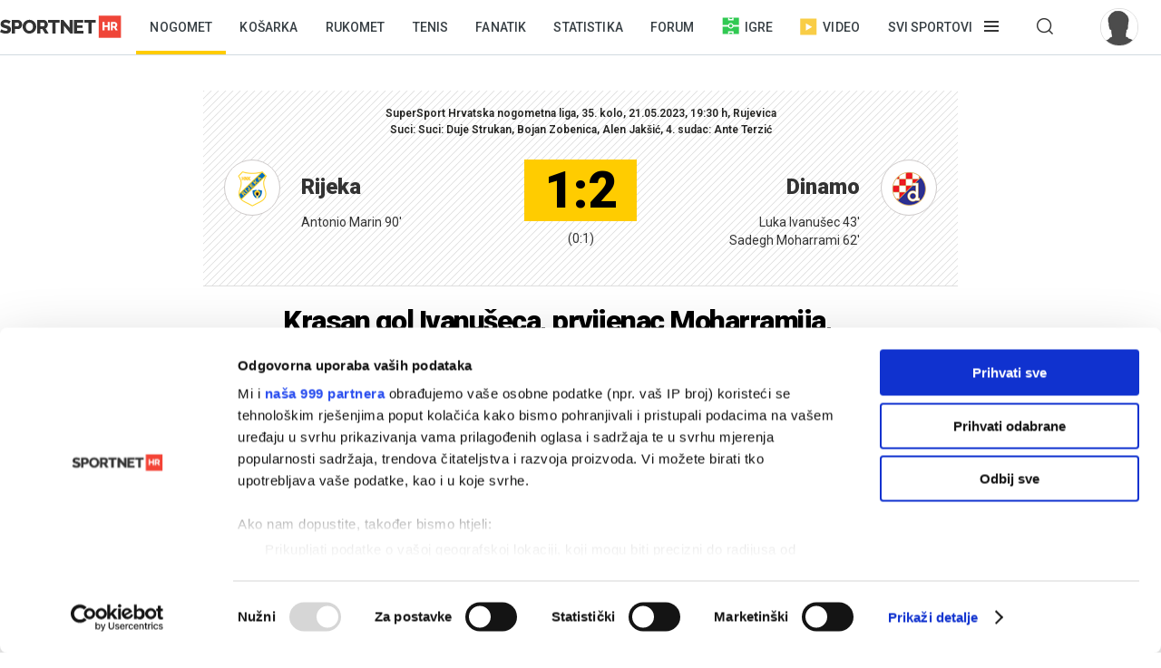

--- FILE ---
content_type: text/html; charset=utf-8
request_url: https://sportnet.hr/vijesti/579033/nogomet-supersport-hnl/krasan-gol-ivanuseca-prvijenac-moharramija-dinamo-odnio-pobjedu-s-rujevice/
body_size: 14761
content:


<!DOCTYPE html>

<html lang="hr">
<head>
	<script id="Cookiebot" src="https://consent.cookiebot.com/uc.js" data-cbid="5e81e6d6-d96a-41f2-b99c-ca0cc7b113aa" data-framework="TCFv2.2" data-blockingmode="auto" data-consentmode-defaults="disabled" type="text/javascript"></script>
	<!--	<script data-cookieconsent="ignore">
			window.dataLayer = window.dataLayer || [];
			function gtag() {
				dataLayer.push(arguments);
			}
			gtag("consent", "default", {
				ad_personalization: "denied",
				ad_storage: "denied",
				ad_user_data: "denied",
				analytics_storage: "denied",
				functionality_storage: "denied",
				personalization_storage: "denied",
				security_storage: "granted",
				wait_for_update: 500,
			});
			gtag("set", "ads_data_redaction", true);
			gtag("set", "url_passthrough", true);
		</script>-->
	<title>Krasan gol Ivanušeca, prvijenac Moharramija, Dinamo odnio pobjedu s Rujevice - Sportnet</title>
	<meta http-equiv="X-UA-Compatible" content="IE=Edge" />
	<meta charset="UTF-8" />
	<!--<meta name="viewport" content="width=device-width, initial-scale=1" />-->
	<meta name="viewport" content="initial-scale=1.0, width=device-width, maximum-scale=1, minimum-scale=1" />
	<meta name="title" content="Krasan gol Ivanušeca, prvijenac Moharramija, Dinamo odnio pobjedu s Rujevice" /><meta name="description" content="Nogometaši Dinama slavili su na gostovanju kod Rijeke s 2:1, zbog čega će domaćin u posljednjem kolu morati po puni plijen u Osijek..." /><meta property="og:title" content="Krasan gol Ivanušeca, prvijenac Moharramija, Dinamo odnio pobjedu s Rujevice" /><meta property="og:site_name" content="Sportnet" /><meta property="og:type" content="article" /><meta property="og:description" content="Nogometaši Dinama slavili su na gostovanju kod Rijeke s 2:1, zbog čega će domaćin u posljednjem kolu morati po puni plijen u Osijek..." /><meta property="fb:admins" content="746614313" /><meta property="og:url" content="https://sportnet.hr/vijesti/579033/nogomet-supersport-hnl/krasan-gol-ivanuseca-prvijenac-moharramija-dinamo-odnio-pobjedu-s-rujevice/" /><meta property="og:image" content="https://sportnet.hr/photos/_resized/506/41/0000000000506416_620_0.jpg" />

	<meta name="facebook-domain-verification" content="33ooae9cixcdujsp5rt2vylkfx8kor" />

		<meta name="keywords" content="Nogomet, HNL, SuperSport HNL, Dinamo, Rijeka, Luka Ivanušec, Antonio Marin, Sadegh Moharrami" />

	<link rel="shortcut icon" type="image/x-icon" href="/favicon.ico?v=1" />

	<script async src="https://fundingchoicesmessages.google.com/i/pub-5697650263114374?ers=1" nonce="pBkm5S4If4lN4yZZm7qjBA"></script>
	<script nonce="pBkm5S4If4lN4yZZm7qjBA">(function () { function signalGooglefcPresent() { if (!window.frames['googlefcPresent']) { if (document.body) { const iframe = document.createElement('iframe'); iframe.style = 'width: 0; height: 0; border: none; z-index: -1000; left: -1000px; top: -1000px;'; iframe.style.display = 'none'; iframe.name = 'googlefcPresent'; document.body.appendChild(iframe); } else { setTimeout(signalGooglefcPresent, 0); } } } signalGooglefcPresent(); })();</script>

	<script async src="https://fundingchoicesmessages.google.com/i/pub-5697650263114374?ers=1" nonce="F0u/1iv01U9/4nzYiNScrg"></script>
	<script nonce="F0u/1iv01U9/4nzYiNScrg">(function () { function signalGooglefcPresent() { if (!window.frames['googlefcPresent']) { if (document.body) { const iframe = document.createElement('iframe'); iframe.style = 'width: 0; height: 0; border: none; z-index: -1000; left: -1000px; top: -1000px;'; iframe.style.display = 'none'; iframe.name = 'googlefcPresent'; document.body.appendChild(iframe); } else { setTimeout(signalGooglefcPresent, 0); } } } signalGooglefcPresent(); })();</script>

	<!-- default CSS -->
	<link type="text/css" rel="stylesheet" href="/static/css/Common/reset-min.css" />
	<link type="text/css" rel="stylesheet" href="/static/css/Common/reset-init.css" />

	<!-- fonts -->
	<link href='https://fonts.googleapis.com/css?family=Roboto:300,400,500,600,700,900&subset=latin-ext' rel='stylesheet' type='text/css'>
	<link href='https://fonts.googleapis.com/css?family=Merriweather:300,400,500,600,700,900&subset=latin-ext' rel='stylesheet' type='text/css'>
	<link href='https://fonts.googleapis.com/css?family=Raleway:300,400,500,600,700,900&subset=latin-ext' rel='stylesheet' type='text/css'>

	<!-- generic CSS -->
	<link type="text/css" rel="stylesheet" media="screen" href="/static/css/main.min.css?v=10a1a17g" />
	<link type="text/css" rel="stylesheet" media="screen" href="/static/css/common.min.css?v=10a1a17g" />
	<link type="text/css" rel="stylesheet" media="screen" href="/static/css/controls.min.css?v=10a1a17g" />

	<!-- other CSS -->
	
	<link type="text/css" rel="stylesheet" media="screen" href="/static/css/pages/articles.min.css?v=5f5" />


	<!-- responsive CSS -->
	<link type="text/css" rel="stylesheet" media="screen" href="/static/css/responsive.min.css?v=10a1a17g" />

	<!-- scripts -->
	<script src="https://code.jquery.com/jquery-3.7.1.min.js" integrity="sha256-/JqT3SQfawRcv/BIHPThkBvs0OEvtFFmqPF/lYI/Cxo=" crossorigin="anonymous"></script>
	<script src="/static/scripts/plugins/jquery.unobtrusive-ajax.min.js"></script>
	<script src="/static/scripts/plugins/jquery.waypoints.min.js"></script>
	<script src="/static/scripts/plugins/superfish/superfish.js?v=10a1a17g"></script>
	<script src="/static/scripts/plugins/autosize.min.js"></script>
	<script src="/static/scripts/plugins/jquery.scrollbar/jquery.scrollbar.min.js"></script>
	<link type="text/css" rel="stylesheet" media="screen" href="/static/scripts/plugins/jquery.scrollbar/jquery.scrollbar.css" />

	<!-- fancybox -->
	<script src="/static/scripts/plugins/fancybox2/jquery.fancybox.pack.js?v=2.1.5"></script>
	<link rel="stylesheet" type="text/css" href="/static/scripts/plugins/fancybox2/jquery.fancybox.css?v=2.1.5" media="screen" />
	<link rel="stylesheet" type="text/css" href="/static/scripts/plugins/fancybox2/helpers/jquery.fancybox-buttons.css?v=1.0.5" />
	<script src="/static/scripts/plugins/fancybox2/helpers/jquery.fancybox-buttons.js?v=1.0.5"></script>
	<link rel="stylesheet" type="text/css" href="/static/scripts/plugins/fancybox2/helpers/jquery.fancybox-thumbs.css?v=1.0.7" />
	<script src="/static/scripts/plugins/fancybox2/helpers/jquery.fancybox-thumbs.js?v=1.0.7"></script>
	<script src="/static/scripts/plugins/fancybox2/helpers/jquery.fancybox-media.js?v=1.0.6"></script>

	<!-- my scripts -->
	<script src="/static/scripts/common.js?v=10a1a17g"></script>
	<script src="/static/scripts/banners.js?v=10a1a17g"></script>


	

	<!-- Start GPT Tag -->
	<!--<script src='https://securepubads.g.doubleclick.net/tag/js/gpt.js'></script>
	<script>
		window.googletag = window.googletag || { cmd: [] };
		googletag.cmd.push(function () {
			googletag.defineOutOfPageSlot('/5028951/Floater', 'div-gpt-ad-4293564-1')
				.addService(googletag.pubads());
			googletag.defineSlot('/5028951/Billboard', [[728, 90], [970, 250], [970, 500], [1260, 500], [1260, 900], [1, 1], [600, 90], [600, 250], [600, 900], [300, 250], [320, 100], [320, 50], [120, 600], [160, 600], [300, 600], [336, 280]], 'div-gpt-ad-4293564-2')
				.addService(googletag.pubads());
			googletag.defineSlot('/5028951/Article_600_1', [[600, 90], [600, 250], [600, 500], [300, 250], [1, 1], [320, 100], [320, 50], [120, 600], [160, 600], [300, 600], [336, 280]], 'div-gpt-ad-4293564-3')
				.addService(googletag.pubads());
			googletag.defineSlot('/5028951/Half_page', [[300, 600], [300, 250], [120, 600], [160, 600]], 'div-gpt-ad-4293564-4')
				.addService(googletag.pubads());
			googletag.defineSlot('/5028951/Half_page2', [[300, 600], [120, 600], [160, 600], [300, 250]], 'div-gpt-ad-4293564-5')
				.addService(googletag.pubads());
			googletag.defineSlot('/5028951/top_leaderboard', [[600, 90], [600, 250], [600, 900]], 'div-gpt-ad-4293564-6')
				.addService(googletag.pubads());
			googletag.defineSlot('/5028951/Leaderboard2', [[600, 90], [600, 250], [600, 900], [1, 1]], 'div-gpt-ad-4293564-7')
				.addService(googletag.pubads());
			googletag.defineSlot('/5028951/Medium_rectangle', [[300, 250], [320, 100], [320, 50], [120, 600], [160, 600], [300, 600], [336, 280]], 'div-gpt-ad-4293564-8')
				.addService(googletag.pubads());
			googletag.defineSlot('/5028951/Medium_rectangle2', [[1, 1], [300, 250], [320, 100], [320, 50], [120, 600], [160, 600], [300, 600], [336, 280]], 'div-gpt-ad-4293564-9')
				.addService(googletag.pubads());

			googletag.pubads().enableSingleRequest();
			googletag.pubads().collapseEmptyDivs();
			googletag.pubads().setForceSafeFrame(false);
			googletag.pubads().setCentering(true);
			googletag.enableServices();
		});
	</script>-->
	<!-- End GPT Tag -->


	<script>
		var w2g = w2g || {};
		w2g.hostname = 'sportnet.hr';
	</script>
	<script type="text/javascript" src="https://lib.wtg-ads.com/lib.min.js" async></script>

	<script async src="https://pagead2.googlesyndication.com/pagead/js/adsbygoogle.js?client=ca-pub-5697650263114374" crossorigin="anonymous"></script>



	<!--<script src="/static/scripts/gdpr.js"></script>-->
	<!-- linker -->
	<!--<script async src="https://linker.hr/lw.js"></script>-->
	<!-- Google Tag Manager -->

	<script>
		(function (w, d, s, l, i) {
			w[l] = w[l] || []; w[l].push({
				'gtm.start':
					new Date().getTime(), event: 'gtm.js'
			}); var f = d.getElementsByTagName(s)[0],
				j = d.createElement(s), dl = l != 'dataLayer' ? '&l=' + l : ''; j.async = true; j.src =
					'https://www.googletagmanager.com/gtm.js?id=' + i + dl; f.parentNode.insertBefore(j, f);
		})(window, document, 'script', 'dataLayer', 'GTM-M78ZSGG');</script>
	<!-- End Google Tag Manager -->
</head>
<body class=" fixedDesktop">

	



	<!-- Google Tag Manager (noscript) -->
	<noscript>
		<iframe src="https://www.googletagmanager.com/ns.html?id=GTM-M78ZSGG" height="0" width="0" style="display:none;visibility:hidden"></iframe>
	</noscript>
	<!-- End Google Tag Manager (noscript) -->

	<header class="snet">
		<div class="content">
				<div class="logo"><a href="/" title="Sportnet"><img src="/static/images/logo_snet_01.svg" alt="Sportnet" /></a></div>
			<nav id="navClassic">
				<ul><li class="active"><a class="" href="/nogomet/" title="Nogomet">Nogomet</a></li><li><a class="" href="/kosarka/" title="Košarka">Košarka</a></li><li><a class="" href="/rukomet/" title="Rukomet">Rukomet</a></li><li><a class="" href="/tenis/" title="Tenis">Tenis</a></li><li><a class="" href="/fanatik/" title="Fanatik">Fanatik</a></li><li><a class="" href="/statistika/" title="Statistika">Statistika</a></li><li><a class="" href="/sportnetklub/" title="Forum">Forum</a></li><li class="igre"><a class="icon igre" href="/igre/" title="Igre"><img src="/static/images/icons/header_igre.svg" />Igre</a></li><li class="video"><a class="icon video" href="/video/" title="Video"><img src="/static/images/icons/header_video.svg" />Video</a></li><li class="menu hasdropdown"><div class="container"><span class="">Svi sportovi</span></div><div class="dropdown"><ul class="nav"><li class="onlymobile search">
<h2><i>Pretraživanje</i></h2>
<div class="dropdown">
<a href="/arhiva/">Arhiva tekstova</a><br />
<a href="/sportnetklub/pretraga/">Pretraga Sportnet foruma</a>
</div></li><li>
<!--<li class="onlymobile"><h2><a href="/fantasy/"><img src="/static/images/logo_menu_fantasy2024c.png" alt="SHNL Fantasy" style="display:inline-block;margin-top:7px;height:22px;" /></a></h2>
<h2 class="button red"><a href="https://shnlnagrade.hr/" target="_blank">SHNL nagrade</a></h2></li>--><li>
<h2><a href="/nogomet/">Nogomet</a><i></i></h2>
<div class="dropdown">
<a href="/nogomet/supersport-hnl/">SuperSport HNL</a><br />
<div class="onlydesktop"><a class="button red" href="https://shnlnagrade.hr/" target="_blank">SuperSport HNL nagrade</a><br /></div>
<a href="/nogomet/prva-nl/">SuperSport Prva NL</a><br />
<a href="/nogomet/druga-nl/">SuperSport Druga NL</a><br />
<a href="/nogomet/supersport-hrvatski-kup/">SuperSport Hrvatski kup</a><br />
<a href="/nogomet/europske-lige/engleska/">Engleska</a><br />
<a href="/nogomet/europske-lige/francuska/">Francuska</a><br />
<a href="/nogomet/europske-lige/italija/">Italija</a><br />
<a href="/nogomet/europske-lige/nizozemska/">Nizozemska</a><br />
<a href="/nogomet/europske-lige/njemacka/">Njemačka</a><br />
<a href="/nogomet/europske-lige/ostale-lige/">Ostale lige</a><br />
<a href="/nogomet/europske-lige/spanjolska/">Španjolska</a><br />
<a href="/nogomet/europski-kupovi/europska-liga/">Europska liga</a><br />
<a href="/nogomet/europski-kupovi/liga-prvaka/">Liga prvaka</a><br />
<a href="/nogomet/futsal/">Futsal</a><br />
<a href="/nogomet/nogometni-svijet/">Nogometni svijet</a><br />
<a href="/nogomet/reprezentacija/">Reprezentacija</a><br />
<a href="/nogomet/sp2022/">SP 2022.</a><br />
<a href="/nogomet/euro2024/">EURO 2024.</a>
<div class="onlydesktop">
<a class="button yellow" href="https://www.rezultati.com/" target="_blank">Rezultati uživo</a><br />
<a href="https://twitter.com/sportnet_HR" target="_blank">Sportnet@Twitter</a><br />
<a href="https://www.facebook.com/sportnet.hr/" target="_blank">Sportnet@Facebook</a>
</div>
</div>
</li><li>
<h2><a href="/kosarka/">Košarka</a><i></i></h2>
<div class="dropdown">
<a href="/kosarka/aba-liga/">ABA liga</a><br />
<a href="/kosarka/hkl/1-hkl/">SuperSport Premijer liga</a><br />
<a href="/kosarka/hkl/kup/">Kup "Krešimir Ćosić"</a><br />
<a href="/kosarka/reprezentacija/">Reprezentacija</a><br />
<a href="/kosarka/nba/">NBA</a><br />
<a href="/kosarka/europske-lige/">Europske lige</a><br />
<a href="/kosarka/europske-lige/francuska/">Francuska</a><br />
<a href="/kosarka/europske-lige/grcka/">Grčka</a><br />
<a href="/kosarka/europske-lige/italija/">Italija</a><br />
<a href="/kosarka/europske-lige/rusija/">Rusija</a><br />
<a href="/kosarka/europske-lige/spanjolska/">Španjolska</a><br />
<a href="/kosarka/europske-lige/ostale-lige/">Ostale lige</a><br />
<a href="/kosarka/europski-kupovi/fiba-liga-prvaka/">FIBA Liga prvaka</a><br />
<a href="/kosarka/europski-kupovi/euroliga/">Euroliga</a><br />
<a href="/kosarka/europski-kupovi/eurokup/">Eurokup</a><br />
<a href="/kosarka/kosarkaski-svijet/">Košarkaški svijet</a>
</div>
</li><li>
<h2><a href="/rukomet/">Rukomet</a><i></i></h2>
<div class="dropdown">
<a href="/rukomet/hrvatski-rukomet/premijer-liga/">Premijer liga</a><br />
<a href="/rukomet/hrvatski-rukomet/1-hrl-m/">1. HRL (M)</a><br />
<a href="/rukomet/hrvatski-rukomet/1-hrl-z/">1. HRL (Ž)</a><br />
<a href="/rukomet/hrvatski-rukomet/kup/">Hrvatski kup</a><br />
<a href="/rukomet/reprezentacija/">Reprezentacija</a><br />
<a href="/rukomet/regionalna-liga-m/">Regionalna liga (M)</a><br />
<a href="/rukomet/regionalna-liga-z/">Regionalna liga (Ž)</a><br />
<a href="/rukomet/europske-lige/">Europske lige</a><br />
<a href="/rukomet/europske-lige/francuska/">Francuska</a><br />
<a href="/rukomet/europske-lige/njemacka/">Njemačka</a><br />
<a href="/rukomet/europske-lige/spanjolska/">Španjolska</a><br />
<a href="/rukomet/europske-lige/ostale/">Ostale europske lige</a><br />
<a href="/rukomet/europski-kupovi/">Europski kupovi</a><br />
<a href="/rukomet/europski-kupovi/ehf-europska-liga/">EHF Europska liga</a><br />
<a href="/rukomet/europski-kupovi/ehf-europski-kup/">EHF Europski kup</a><br />
<a href="/rukomet/europski-kupovi/liga-prvaka/">Liga prvaka</a><br />
<a href="/rukomet/europski-kupovi/ostalo/">Ostali kupovi</a><br />
<a href="/rukomet/rukometni-svijet/">Rukometni svijet</a><br />
<a href="/rukomet/sp2025/">SP 2025.</a><br />
</div>
</li><li>
<h2><a href="/tenis/">Tenis</a><i></i></h2>
<div class="dropdown">
<a href="/tenis/atp-tour/">ATP Tour</a><br />
<a href="/tenis/wta-tour/">WTA Tour</a><br />
<a href="/tenis/davis-cup/fed-cup/">Davis Cup/Fed Cup</a><br />
<a href="/tenis/grand-slam/">Grand Slam</a><br />
<a href="/tenis/grand-slam/australian-open/">Australian Open</a><br />
<a href="/tenis/grand-slam/roland-garros/">Roland Garros</a><br />
<a href="/tenis/grand-slam/us-open/">US Open</a><br />
<a href="/tenis/grand-slam/wimbledon/">Wimbledon</a>
</div>
<h2><a href="/automoto/">Automoto</a><i></i></h2>
<div class="dropdown">
<a href="/automoto/formula-1/">Formula 1</a><br />
<a href="/automoto/motogp/">MotoGP</a><br />
<a href="/automoto/wrc/">WRC</a><br />
<a href="/automoto/wtcc/">WTCC</a><br />
<a href="/automoto/ostalo/">Ostalo</a>
</div>
<h2 class="onlydesktop"><a href="/fanatik/">Fanatik</a></h2>
<h2 class="onlydesktop"><a href="/igre/">Igre</a></h2>
<div class="onlydesktop" style="margin-top:4px;">
<!--<a class="button red upper" href="/fantasy/" target="_blank">SHNL Fantasy</a><br />-->
<a class="button orange" href="/pobjednicki-niz/" target="_blank">Pobjednički niz</a>
</div>
</li><li>
<h2><a href="/vodeni-sportovi/">Vodeni sportovi</a><i></i></h2>
<div class="dropdown">
<a href="/vodeni-sportovi/vaterpolo/reprezentacija/">Vaterpolska reprezentacija</a><br />
<a href="/vodeni-sportovi/vaterpolo/hvl/">HVL</a><br />
<a href="/vodeni-sportovi/vaterpolo/">Vaterpolo</a><br />
<a href="/vodeni-sportovi/jedrenje/">Jedrenje</a><br />
<a href="/vodeni-sportovi/plivanje/">Plivanje</a><br />
<a href="/vodeni-sportovi/veslanje/">Veslanje</a><br />
<a href="/vodeni-sportovi/ostalo/">Ostalo</a>
</div>
<h2><a href="/zimski-sportovi/">Zimski sportovi</a><i></i></h2>
<div class="dropdown">
<a href="/zimski-sportovi/alpsko-skijanje/">Alpsko skijanje</a><br />
<a href="/zimski-sportovi/alpsko-skijanje/svjetski-kup-m/">Svjetski kup (M)</a><br />
<a href="/zimski-sportovi/alpsko-skijanje/svjetski-kup-z/">Svjetski kup (Ž)</a><br />
<a href="/zimski-sportovi/hokej-na-ledu/">Hokej na ledu</a><br />
<a href="/zimski-sportovi/hokej-na-ledu/ebel/">EBEL</a><br />
<a href="/zimski-sportovi/hokej-na-ledu/hrvatski-hokej/">Hrvatski hokej</a><br />
<a href="/zimski-sportovi/hokej-na-ledu/khl/">KHL</a><br />
<a href="/zimski-sportovi/hokej-na-ledu/nhl/">NHL</a><br />
<a href="/zimski-sportovi/hokej-na-ledu/sp/">SP</a><br />
<a href="/zimski-sportovi/skijaski-skokovi/">Skijaški skokovi</a><br />
<a href="/zimski-sportovi/ostalo/">Ostalo</a>
</div>
</li><li>
<h2><a href="/ostali-sportovi/">Ostali sportovi</a><i></i></h2>
<div class="dropdown">
<a href="/ostali-sportovi/odbojka/">Odbojka</a><br />
<a href="/ostali-sportovi/odbojka/1a-liga-m/">1A liga (M)</a><br />
<a href="/ostali-sportovi/odbojka/1a-liga-z/">1A liga (Ž)</a><br />
<a href="/ostali-sportovi/odbojka/reprezentacija-m/">Reprezentacija (M)</a><br />
<a href="/ostali-sportovi/odbojka/reprezentacija-z/">Reprezentacija (Ž)</a><br />
<a href="/odbojka-na-pijesku/">Odbojka na pijesku</a><br />
<a href="/ostali-sportovi/atletika/">Atletika</a><br />
<a href="/ostali-sportovi/biciklizam/">Biciklizam</a><br />
<a href="/ostali-sportovi/borilacki/">Borilački sportovi</a><br />
<a href="/ostali-sportovi/ekstremni-sportovi/">Ekstremni sportovi</a><br />
<a href="/ostali-sportovi/football/">Football</a><br />
<a href="/ostali-sportovi/football/nfl/">Football - NFL</a><br />
<a href="/ostali-sportovi/gimnastika/">Gimnastika</a><br />
<a href="/ostali-sportovi/olimpijske-igre/">Olimpijske igre</a><br />
<a href="/ostali-sportovi/paraolimpijci/">Paraolimpijci</a><br />
<a href="/ostali-sportovi/stolni-tenis/">Stolni tenis</a><br />
<a href="/ostali-sportovi/ostalo/">Ostali sportovi</a><br />
<a href="/ostali-sportovi/ostalo/baseball/">Baseball</a><br />
<a href="/ostali-sportovi/ostalo/ostalo/">Ostalo</a><br />
<a href="/ostali-sportovi/ostalo/snooker/">Snooker</a>
</div></li><li class="onlymobile">
	<h2><a href="/fanatik/">Fanatik</a></h2>
	<h2><a href="/video">Video</a></h2>
	<h2><a href="/statistika/">Statistika</a></h2>
	<!--<h2><a href="https://www.super7.hr/?utm_source=sportnet&utm_medium=header" target="_blank"><img src="/static/images/logo_menu_super7.png" alt="Super7" style="display:inline-block;margin-top:6px;" /></a></h2>-->
	<h2><a href="/pobjednicki-niz/">Pobjednički niz</a></h2>
	<h2><a href="/sportnetklub/">Forum</a></h2>
	<h2 class="button yellow"><a href="https://www.rezultati.com/" target="_blank">Rezultati uživo</a></h2>
</li></ul></div></li><li class="menu hasdropdown"><div class="container"><span class=""></span></div><div class="dropdown"><ul class="nav"><li><h2>Pretraživanje</h2><div class="dropdown"><a href="/arhiva/">Arhiva tekstova</a><br /><a href="/sportnetklub/pretraga/">Pretraga Sportnet foruma</a></div></ul></div></li><li class="user offline"><a href="/sportnetklub/prijava-registracija/" title="Prijavi se!"><div class="avatar"><img src="/sportnetklub/avatars/avatar_default.jpg" alt="Prijavi se!" /></div></a></li></ul>
			</nav>
			<a id="simple-menu" href="#" title="Prikaži izbornik"></a>
			<div id="navMobileContainer">
				<nav id="navMobile"></nav>
				<div id="footerMobile">
					<div class="snet">
						<ul>
							<li><a href="https://twitter.com/sportnet_HR" target="_blank">Sportnet@Twitter</a></li>
							<li><a href="https://www.facebook.com/sportnet.hr/" target="_blank">Sportnet@Facebook</a></li>
							<li><a href="/sportnet/zastita-privatnosti/" target="_blank">Zaštita privatnosti</a></li>
							<li><a href="/sportnet/cookies/" target="_blank">Politika kolačića</a></li>
							<li><a href="/sportnet/kontakt/">Kontakt</a></li>
							<li><a href="/sportnet/marketing/">Marketing</a></li>
						</ul>
					</div>
				</div>
			</div>
		</div>
	</header>

	<div id="headerTrigger"></div>

	
	<main>
		


<div class="page article" id="article_579033" data-url="/vijesti/579033/nogomet-supersport-hnl/krasan-gol-ivanuseca-prvijenac-moharramija-dinamo-odnio-pobjedu-s-rujevice/" data-title="Krasan gol Ivanušeca, prvijenac Moharramija, Dinamo odnio pobjedu s Rujevice - Sportnet"><div class="st0"><div class="bannerSS marginTop15"><div id="Billboard"></div></div><div class="bannerSS marginTop15"><div id="mobile_top"></div></div></div><div id="articleContent_579033" class="st1">
<div class="glavaContainer">
<div class="glavaNogomet up">
<div class="glavaNogometHeader">
<table cellpadding="0" cellspacing="0" border="0">
<tr>
<td class="glavaHeader">SuperSport Hrvatska nogometna liga, 35. kolo, 21.05.2023, 19:30 h, Rujevica<br />Suci: Suci: Duje Strukan, Bojan Zobenica, Alen Jakšić, 4. sudac: Ante Terzić</td>
</tr>
</table>
</div>
<div class="glavaKluboviContainer">
<table class="glavaNogometKlubovi" cellpadding="0" cellspacing="0" border="0">
<tr>
<td class="glavaNogometGrb"><div class="grb"><img src="/photos/_resized/359/28/0000000000359289_40_40.png" alt="Rijeka" /></div></td>
<td class="glavaNogometKlub"><a href="/nogomet/klubovi/rijeka/">Rijeka</a><div class="strijelci">Antonio Marin 90'</div></td>
<td class="glavaNogometRezultat"><span class="rezZavrseno rezZavrseno1">1:2</span><span class="glavaNogometRezultatTijek">(0:1)</span></td>
<td class="glavaNogometKlub"><a href="/nogomet/klubovi/dinamo/">Dinamo</a><div class="strijelci">Luka Ivanušec 43'<br />Sadegh Moharrami 62'</div></td>
<td class="glavaNogometGrb"><div class="grb"><img src="/photos/_resized/359/28/0000000000359284_40_40.png" alt="Dinamo" /></div></td>
</tr>
</table>
</div>
</div>
</div><h1>Krasan gol Ivanušeca, prvijenac Moharramija, Dinamo odnio pobjedu s Rujevice</h1><div class="header"><div class="autoridatum"><span>Petar Jenjić</span> &bull; nedjelja, 21.05.2023.</div><div class="naslovnaContainer"><div class="social1"><ul class="social"><li><a target="_blank" href="https://www.facebook.com/sharer/sharer.php?u=https://sportnet.hr%2fvijesti%2f579033%2fnogomet-supersport-hnl%2fkrasan-gol-ivanuseca-prvijenac-moharramija-dinamo-odnio-pobjedu-s-rujevice%2f" class="icon facebook" title="Facebook"></a></li><li><a target="_blank" href="https://twitter.com/home?status=https://sportnet.hr%2fvijesti%2f579033%2fnogomet-supersport-hnl%2fkrasan-gol-ivanuseca-prvijenac-moharramija-dinamo-odnio-pobjedu-s-rujevice%2f" class="icon twitter" title="Twitter"></a></li><li><a href="whatsapp://send?text=https://sportnet.hr%2fvijesti%2f579033%2fnogomet-supersport-hnl%2fkrasan-gol-ivanuseca-prvijenac-moharramija-dinamo-odnio-pobjedu-s-rujevice%2f" data-action="share/whatsapp/share" class="icon whatsapp" title="WhatsApp"></a></li><li><a href="fb-messenger://share/?link=https://sportnet.hr%2fvijesti%2f579033%2fnogomet-supersport-hnl%2fkrasan-gol-ivanuseca-prvijenac-moharramija-dinamo-odnio-pobjedu-s-rujevice%2f&app_id=241625739196126" class="icon messenger" title="Messenger"></a></li><li><a href="/cdn-cgi/l/email-protection#[base64]" class="icon email" title="Mail"></a></li></ul></div><a href="/photos/orig/506/41/0000000000506416.jpg" rel="fancybox" title="Foto: Pixsell"><img class="naslovna" src="/photos/_resized/506/41/0000000000506416_620_0.jpg" alt="Krasan gol Ivanušeca, prvijenac Moharramija, Dinamo odnio pobjedu s Rujevice" /></a><div class="autor">Foto: Pixsell</div></div></div><div class="uvod"><p>Nogometaši Dinama slavili su na gostovanju kod Rijeke s 2:1, zbog čega će domaćin u posljednjem kolu morati po puni plijen u Osijek...</p></div><div class="clear"></div><div class="bannerSS marginTop15"><div id="inarticle_mobile"></div></div><div class="bannerSScustom marginTop30 onlyDesktop short"><div id="type1"><a target="_blank"  href="/campaignclick/20/b684eb9e-54d2-4f1b-b7d5-1e1416d7aadd/"><img src="/files/banners/20/_970x250.jpg?v=3" style="max-width:100%;" /></a></div></div><div class="clear"></div><div class="glavaContainer">
<div class="glavaNogomet down">
<div class="divContainer">
<div class="glavaNogometHeaderMali"><div class="klub1"><a href="/nogomet/klubovi/rijeka/">Rijeka</a></div><div class="klub2"><a href="/nogomet/klubovi/dinamo/">Dinamo</a></div><div class="clear"></div></div>
<div class="glavaNogometHeaderMaliResponsive"><div class="klub1 active">Rijeka</div><div class="klub2">Dinamo</div><div class="clear"></div></div>
<div class="divIgraci">
<table cellpadding="0" cellspacing="0" border="0" class="glavaNogometIgraci">
<tr>
<td class="tdKlub1Igraci active"><div class="glavaNogometDivIgracRedakContainer"><div class="glavaNogometDivIgracBroj">1</div><div class="glavaNogometDivIgracImePrezime"><a href="/nogomet/klubovi/rijeka/?igracID=47992&amp;sID=33">Nediljko Labrović</a></div><div class="glavaNogometDivIgracSlicica"></div><div class="clear"></div></div><div class="glavaNogometDivIgracRedakContainer"><div class="glavaNogometDivIgracBroj">4</div><div class="glavaNogometDivIgracImePrezime"><a href="/nogomet/klubovi/rijeka/?igracID=49300&amp;sID=33">Niko Janković</a></div><div class="glavaNogometDivIgracSlicica"><div class="icon izmjenaOut" title="Izašao iz igre: 46'"></div></div><div class="glavaNogometDivIgracZamjena"> (do 46')</div><div class="clear"></div></div><div class="glavaNogometDivIgracRedakContainer"><div class="glavaNogometDivIgracBroj">6</div><div class="glavaNogometDivIgracImePrezime"><a href="/nogomet/klubovi/rijeka/?igracID=20604&amp;sID=33">Matej Mitrović</a></div><div class="glavaNogometDivIgracSlicica"></div><div class="clear"></div></div><div class="glavaNogometDivIgracRedakContainer"><div class="glavaNogometDivIgracBroj">11</div><div class="glavaNogometDivIgracImePrezime"><a href="/nogomet/klubovi/rijeka/?igracID=48006&amp;sID=33">Prince Obeng Ampem</a></div><div class="glavaNogometDivIgracSlicica"><div class="icon izmjenaOut" title="Izašao iz igre: 64'"></div></div><div class="glavaNogometDivIgracZamjena"> (do 64')</div><div class="clear"></div></div><div class="glavaNogometDivIgracRedakContainer"><div class="glavaNogometDivIgracBroj">12</div><div class="glavaNogometDivIgracImePrezime"><a href="/nogomet/klubovi/rijeka/?igracID=49722&amp;sID=33">Andrija Vukčević</a></div><div class="glavaNogometDivIgracSlicica"></div><div class="clear"></div></div><div class="glavaNogometDivIgracRedakContainer"><div class="glavaNogometDivIgracBroj">18</div><div class="glavaNogometDivIgracImePrezime"><a href="/nogomet/klubovi/rijeka/?igracID=51167&amp;sID=33">Lindon Selahi</a></div><div class="glavaNogometDivIgracSlicica"><div class="icon izmjenaOut" title="Izašao iz igre: 76'"></div></div><div class="glavaNogometDivIgracZamjena"> (do 76')</div><div class="clear"></div></div><div class="glavaNogometDivIgracRedakContainer"><div class="glavaNogometDivIgracBroj">24</div><div class="glavaNogometDivIgracImePrezime"><a href="/nogomet/klubovi/rijeka/?igracID=49160&amp;sID=33">Matija Frigan</a></div><div class="glavaNogometDivIgracSlicica"></div><div class="clear"></div></div><div class="glavaNogometDivIgracRedakContainer"><div class="glavaNogometDivIgracBroj">25</div><div class="glavaNogometDivIgracImePrezime"><a href="/nogomet/klubovi/rijeka/?igracID=49158&amp;sID=33">Veldin Hodža</a></div><div class="glavaNogometDivIgracSlicica"><div class="icon izmjenaOut" title="Izašao iz igre: 46'"></div></div><div class="glavaNogometDivIgracZamjena"> (do 46')</div><div class="clear"></div></div><div class="glavaNogometDivIgracRedakContainer"><div class="glavaNogometDivIgracBroj">28</div><div class="glavaNogometDivIgracImePrezime"><a href="/nogomet/klubovi/rijeka/?igracID=44663&amp;sID=33">Ivan Smolčić</a></div><div class="glavaNogometDivIgracSlicica"><div class="icon izmjenaOut" title="Izašao iz igre: 64'"></div></div><div class="glavaNogometDivIgracZamjena"> (do 64')</div><div class="clear"></div></div><div class="glavaNogometDivIgracRedakContainer"><div class="glavaNogometDivIgracBroj">66</div><div class="glavaNogometDivIgracImePrezime"><a href="/nogomet/klubovi/rijeka/?igracID=43588&amp;sID=33">Emir Dilaver</a></div><div class="glavaNogometDivIgracSlicica"></div><div class="clear"></div></div><div class="glavaNogometDivIgracRedakContainer"><div class="glavaNogometDivIgracBroj">99</div><div class="glavaNogometDivIgracImePrezime"><a href="/nogomet/klubovi/rijeka/?igracID=54863&amp;sID=33">Näis Djouahra</a></div><div class="glavaNogometDivIgracSlicica"></div><div class="clear"></div></div><div class="glavaNogometDivIgracRedakContainer bold">Pričuvni igrači</div><div class="glavaNogometDivIgracRedakContainer"><div class="glavaNogometDivIgracBroj">22</div><div class="glavaNogometDivIgracImePrezime"><a href="/nogomet/klubovi/rijeka/?igracID=59424&amp;sID=33">Emmanuel Banda</a></div><div class="glavaNogometDivIgracSlicica"><div class="icon izmjenaIn" title="Ušao u igru: 46'"></div></div><div class="glavaNogometDivIgracZamjena">46'</div><div class="clear"></div></div><div class="glavaNogometDivIgracRedakContainer"><div class="glavaNogometDivIgracBroj">8</div><div class="glavaNogometDivIgracImePrezime"><a href="/nogomet/klubovi/rijeka/?igracID=43708&amp;sID=33">Adrian Liber</a></div><div class="glavaNogometDivIgracSlicica"><div class="icon izmjenaIn" title="Ušao u igru: 46'"></div></div><div class="glavaNogometDivIgracZamjena">46'</div><div class="clear"></div></div><div class="glavaNogometDivIgracRedakContainer"><div class="glavaNogometDivIgracBroj">44</div><div class="glavaNogometDivIgracImePrezime"><a href="/nogomet/klubovi/rijeka/?igracID=42367&amp;sID=33">Antonio Marin</a></div><div class="glavaNogometDivIgracSlicica"><div class="icon gol" title="Gol: 90'"></div><div class="icon izmjenaIn" title="Ušao u igru: 64'"></div></div><div class="glavaNogometDivIgracZamjena">64'</div><div class="clear"></div></div><div class="glavaNogometDivIgracRedakContainer"><div class="glavaNogometDivIgracBroj">77</div><div class="glavaNogometDivIgracImePrezime"><a href="/nogomet/klubovi/rijeka/?igracID=59425&amp;sID=33">Danilo Veiga</a></div><div class="glavaNogometDivIgracSlicica"><div class="icon izmjenaIn" title="Ušao u igru: 64'"></div></div><div class="glavaNogometDivIgracZamjena">64'</div><div class="clear"></div></div><div class="glavaNogometDivIgracRedakContainer"><div class="glavaNogometDivIgracBroj">23</div><div class="glavaNogometDivIgracImePrezime"><a href="/nogomet/klubovi/rijeka/?igracID=51165&amp;sID=33">Mato Stanić</a></div><div class="glavaNogometDivIgracSlicica"><div class="icon izmjenaIn" title="Ušao u igru: 76'"></div></div><div class="glavaNogometDivIgracZamjena">76'</div><div class="clear"></div></div><div class="glavaNogometDivIgracRedakContainer bold">Trener</div><div class="glavaNogometDivIgracRedakContainer trener"><div class="glavaNogometDivIgracImePrezime">Sergej Jakirović</div><div class="clear"></div></div></td>
<td class="tdKlub2Igraci"><div class="glavaNogometDivIgracRedakContainer"><div class="glavaNogometDivIgracBroj">40</div><div class="glavaNogometDivIgracImePrezime"><a href="/nogomet/klubovi/dinamo/?igracID=25535&amp;sID=33">Dominik Livaković</a></div><div class="glavaNogometDivIgracSlicica"></div><div class="clear"></div></div><div class="glavaNogometDivIgracRedakContainer"><div class="glavaNogometDivIgracBroj">2</div><div class="glavaNogometDivIgracImePrezime"><a href="/nogomet/klubovi/dinamo/?igracID=43589&amp;sID=33">Sadegh Moharrami</a></div><div class="glavaNogometDivIgracSlicica"><div class="icon gol" title="Gol: 62'"></div></div><div class="clear"></div></div><div class="glavaNogometDivIgracRedakContainer"><div class="glavaNogometDivIgracBroj">7</div><div class="glavaNogometDivIgracImePrezime"><a href="/nogomet/klubovi/dinamo/?igracID=39941&amp;sID=33">Luka Ivanušec</a></div><div class="glavaNogometDivIgracSlicica"><div class="icon gol" title="Gol: 43'"></div><div class="icon izmjenaOut" title="Izašao iz igre: 88'"></div></div><div class="glavaNogometDivIgracZamjena"> (do 88')</div><div class="clear"></div></div><div class="glavaNogometDivIgracRedakContainer"><div class="glavaNogometDivIgracBroj">9</div><div class="glavaNogometDivIgracImePrezime"><a href="/nogomet/klubovi/dinamo/?igracID=43795&amp;sID=33">Bruno Petković</a></div><div class="glavaNogometDivIgracSlicica"><div class="icon izmjenaOut" title="Izašao iz igre: 80'"></div></div><div class="glavaNogometDivIgracZamjena"> (do 80')</div><div class="clear"></div></div><div class="glavaNogometDivIgracRedakContainer"><div class="glavaNogometDivIgracBroj">10</div><div class="glavaNogometDivIgracImePrezime"><a href="/nogomet/klubovi/dinamo/?igracID=50437&amp;sID=33">Martin Baturina</a></div><div class="glavaNogometDivIgracSlicica"><div class="icon izmjenaOut" title="Izašao iz igre: 88'"></div></div><div class="glavaNogometDivIgracZamjena"> (do 88')</div><div class="clear"></div></div><div class="glavaNogometDivIgracRedakContainer"><div class="glavaNogometDivIgracBroj">13</div><div class="glavaNogometDivIgracImePrezime"><a href="/nogomet/klubovi/dinamo/?igracID=38750&amp;sID=33">Stefan Ristovski</a></div><div class="glavaNogometDivIgracSlicica"></div><div class="clear"></div></div><div class="glavaNogometDivIgracRedakContainer"><div class="glavaNogometDivIgracBroj">14</div><div class="glavaNogometDivIgracImePrezime"><a href="/nogomet/klubovi/dinamo/?igracID=54617&amp;sID=33">Robert Ljubičić</a></div><div class="glavaNogometDivIgracSlicica"><div class="icon izmjenaOut" title="Izašao iz igre: 88'"></div></div><div class="glavaNogometDivIgracZamjena"> (do 88')</div><div class="clear"></div></div><div class="glavaNogometDivIgracRedakContainer"><div class="glavaNogometDivIgracBroj">27</div><div class="glavaNogometDivIgracImePrezime"><a href="/nogomet/klubovi/dinamo/?igracID=24932&amp;sID=33">Josip Mišić</a></div><div class="glavaNogometDivIgracSlicica"></div><div class="clear"></div></div><div class="glavaNogometDivIgracRedakContainer"><div class="glavaNogometDivIgracBroj">31</div><div class="glavaNogometDivIgracImePrezime"><a href="/nogomet/klubovi/dinamo/?igracID=48001&amp;sID=33">Marko Bulat</a></div><div class="glavaNogometDivIgracSlicica"></div><div class="clear"></div></div><div class="glavaNogometDivIgracRedakContainer"><div class="glavaNogometDivIgracBroj">37</div><div class="glavaNogometDivIgracImePrezime"><a href="/nogomet/klubovi/dinamo/?igracID=47711&amp;sID=33">Josip Šutalo</a></div><div class="glavaNogometDivIgracSlicica"></div><div class="clear"></div></div><div class="glavaNogometDivIgracRedakContainer"><div class="glavaNogometDivIgracBroj">77</div><div class="glavaNogometDivIgracImePrezime"><a href="/nogomet/klubovi/dinamo/?igracID=44879&amp;sID=33">Dario Špikić</a></div><div class="glavaNogometDivIgracSlicica"><div class="icon izmjenaOut" title="Izašao iz igre: 80'"></div></div><div class="glavaNogometDivIgracZamjena"> (do 80')</div><div class="clear"></div></div><div class="glavaNogometDivIgracRedakContainer bold">Pričuvni igrači</div><div class="glavaNogometDivIgracRedakContainer"><div class="glavaNogometDivIgracBroj">17</div><div class="glavaNogometDivIgracImePrezime"><a href="/nogomet/klubovi/dinamo/?igracID=62115&amp;sID=33">Fran Topić</a></div><div class="glavaNogometDivIgracSlicica"><div class="icon izmjenaIn" title="Ušao u igru: 80'"></div></div><div class="glavaNogometDivIgracZamjena">80'</div><div class="clear"></div></div><div class="glavaNogometDivIgracRedakContainer"><div class="glavaNogometDivIgracBroj">41</div><div class="glavaNogometDivIgracImePrezime"><a href="/nogomet/klubovi/dinamo/?igracID=54619&amp;sID=33">Gabriel Rukavina</a></div><div class="glavaNogometDivIgracSlicica"><div class="icon izmjenaIn" title="Ušao u igru: 80'"></div></div><div class="glavaNogometDivIgracZamjena">80'</div><div class="clear"></div></div><div class="glavaNogometDivIgracRedakContainer"><div class="glavaNogometDivIgracBroj">70</div><div class="glavaNogometDivIgracImePrezime"><a href="/nogomet/klubovi/dinamo/?igracID=43590&amp;sID=33">Luka Menalo</a></div><div class="glavaNogometDivIgracSlicica"><div class="icon izmjenaIn" title="Ušao u igru: 88'"></div></div><div class="glavaNogometDivIgracZamjena">88'</div><div class="clear"></div></div><div class="glavaNogometDivIgracRedakContainer"><div class="glavaNogometDivIgracBroj">18</div><div class="glavaNogometDivIgracImePrezime"><a href="/nogomet/klubovi/dinamo/?igracID=35303&amp;sID=33">Josip Drmić</a></div><div class="glavaNogometDivIgracSlicica"><div class="icon izmjenaIn" title="Ušao u igru: 88'"></div></div><div class="glavaNogometDivIgracZamjena">88'</div><div class="clear"></div></div><div class="glavaNogometDivIgracRedakContainer"><div class="glavaNogometDivIgracBroj">12</div><div class="glavaNogometDivIgracImePrezime"><a href="/nogomet/klubovi/dinamo/?igracID=38730&amp;sID=33">Petar Bočkaj</a></div><div class="glavaNogometDivIgracSlicica"><div class="icon izmjenaIn" title="Ušao u igru: 88'"></div></div><div class="glavaNogometDivIgracZamjena">88'</div><div class="clear"></div></div><div class="glavaNogometDivIgracRedakContainer bold">Trener</div><div class="glavaNogometDivIgracRedakContainer trener"><div class="glavaNogometDivIgracImePrezime">Igor Bišćan</div><div class="clear"></div></div></td>
</tr>
</table>
</div>

</div>
</div>
</div>
<div class="glavnitekst"><p>S obzirom na ishod dvoboja Lokomotive i Istre 1961, posljednji dvoboj 35. kola SuperSport HNL-a između Rijeke i Dinama igrao se gotovo za prestiž, kako za gostujuću, tako i domaću momčad koja bez obzira na današnji ishod treba dobar rezultat u zadnjem kolu protiv Osijeka.

</p><p><a href=https://www.supersport.hr/sport/dan/sve/sport/1/liga/375426/?utm_source=sportnet&utm_medium=article&utm_campaign=articles_may target="_blank"><b>Igraj na utakmice SuperSport HNL-a na SuperSport.hr (18+ Igraj odgovorno)</b></a>

</p><p>Novi-stari prvak postigao je po jedan pogodak u svakom poluvremenu te upisao novu prvenstvenu pobjedu. Kada se sve zbroji i oduzme, sve prilike i šanse, Dinamo je ipak zasluženo stigao do sva tri boda.

</p><p><b>Niko Janković</b> izborio se za prostor na 20-ak metara od Dinamovog gola i dobro opalio, ali lopta je otišla preko grede. Dogodilo se to u trećoj minuti, a u narednih 15-ak minuta nismo vidjeli praktički ništa na obje strane terena. Uglavnom se radilo o borbi na sredini terena.

</p><p>U 21. minuti najbolja situacija do tada za Rijeku kada se <b>Andrija Vukčević</b> izborio se za poziciju unutar kaznenog prostora, no njegov pokušaj u bliži kut pogodio je samo vanjski dio mreže. Sjajna šansa stigla je u 35. minuti. <b>Martin Baturina</b> ostavlja loptu za <b>Darija Špikića</b> koji je mogao birati s deset metara gdje će pucati. Odabrao je, ali krivo. Odnosno <b>Nediljko Labrović</b> je sjajno obranio.

</p><p>Ni vratar Rijeke ništa nije mogao u smiraj prvog poluvremena kada je loptu na 18 metara dobio <b>Luka Ivanušec</b>, opalio isprve i neobranjivo pospremio loptu pod gredu. Bila je to posljednja prilika u prvom dijelu.

</p><p>U nastavku se prva ozbiljnija šansa izdvaja na strani Dinama u 57. minuti kada je lijepo opalio Bruno Petković, no Labrović se ispružio koliko je dug i širok i odbio u korner. Ipak, pet minuta kasnije, zagrebačka momčad podebljala je vodstvo.

</p><p>Napokon je svoj prvi pogodak u dresu Dinama dočekao <b>Sadegh Moharrami</b> Ivanušec je sve zakuhao dobrim prolaskom kroz riječku obranu, zatim je ubacio u sredinu, gdje se lopta kao u fliperu odbila do Iranca koji zabija iskosa iz blizine za 2:0.

</p><p>U 90. minuti Rijeka je stigla do gola. Friganov udarac obranio je <b>Dominik Livaković</b>, a na odbijanac je natrčao <b>Antonio Marin</b> i matirao protivničkog vratara.

</p><p><span style="text-decoration:underline;">SuperSport HNL, 35. kolo:</span>
<br />Rijeka - Dinamo 1:2

</p><p><i>Photo: Goran Kovacic/PIXSELL</i></p></div><div class="clear"></div><div class="clear"></div><div class="st2emulation onlymobile"><div class="semafor"><div class="title"><h2>SuperSport Hrvatska nogometna liga</h2></div><div class="tabbedContent">
<div class="tabs"><ul><li class="active" data-content="tabContent_2_1">Rezultati</li><li data-content="tabContent_2_2">Ljestvica</li></ul></div><div class="tabsContent">
<div class="active" id="tabContent_2_1"><div class="vijestrezultati"><h3>35. kolo</h3><table class="rezultatiVeliki"><tr class="rezultatiVeliki"><td class="st2"><a href="/nogomet/klubovi/slavenbelupo/">Slaven Belupo</a></td><td style="white-space:nowrap;" class="st3"><a href="/vijesti/578952/nogomet-supersport-hnl/zekic-se-oprostio-od-koprivnice-porazom-leku-brinu-ozljede-stopera-uoci-finala-kupa/"><span class="rezZavrseno rezZavrseno1">0:1</span></a></td><td class="st4"><a href="/nogomet/klubovi/hajduk/">Hajduk</a></td></tr><tr class="rezultatiVeliki"><td class="st2"><a href="/nogomet/klubovi/sibenik/">Šibenik</a></td><td style="white-space:nowrap;" class="st3"><a href="/vijesti/578957/nogomet-supersport-hnl/sibencani-u-slobodnom-padu-i-sve-blize-ispadanju-iz-lige-osijek-do-europski-vaznih-bodova/"><span class="rezZavrseno rezZavrseno1">1:4</span></a></td><td class="st4"><a href="/nogomet/klubovi/osijek/">Osijek</a></td></tr><tr class="rezultatiVeliki"><td class="st2"><a href="/nogomet/klubovi/gorica/">Gorica</a></td><td style="white-space:nowrap;" class="st3"><a href="/vijesti/578995/nogomet-supersport-hnl/gorica-ostaje-u-supersport-hnl-u-nakon-visoke-pobjede-protiv-varazdina/"><span class="rezZavrseno rezZavrseno1">5:2</span></a></td><td class="st4"><a href="/nogomet/klubovi/varazdin/">Varaždin</a></td></tr><tr class="rezultatiVeliki"><td class="st2"><a href="/nogomet/klubovi/lokomotiva/">Lokomotiva</a></td><td style="white-space:nowrap;" class="st3"><a href="/vijesti/579026/nogomet-supersport-hnl/poznati-svi-putnici-u-europu-istra-1961-porazena-u-kranjcevicevoj/"><span class="rezZavrseno rezZavrseno1">3:1</span></a></td><td class="st4"><a href="/nogomet/klubovi/istra1961/">Istra 1961</a></td></tr><tr class="rezultatiVeliki"><td class="st2"><a href="/nogomet/klubovi/rijeka/">Rijeka</a></td><td style="white-space:nowrap;" class="st3"><a href="/vijesti/579033/nogomet-supersport-hnl/krasan-gol-ivanuseca-prvijenac-moharramija-dinamo-odnio-pobjedu-s-rujevice/"><span class="rezZavrseno rezZavrseno1">1:2</span></a></td><td class="st4"><a href="/nogomet/klubovi/dinamo/">Dinamo</a></td></tr></table><div class="footer"><a href="/statistika/614/rezultati/">Sportnet statistika</a></div></div></div>
<div id="tabContent_2_2"><div class="vijestljestvica"><table class="tablicaVelika" cellpadding="0" cellspacing="0" border="0"><tr class="tablicaVelikaRedak"><td class="st1">1</td><td class="st2"><a href="/nogomet/klubovi/dinamo/"><span class="nazivkluba">Dinamo</span></a>&nbsp;</td><td class="st3">36</td><td class="st12">81:28</td><td class="st9">+53</td><td class="st10">81</td></tr><tr class="tablicaVelikaRedak"><td class="st1">2</td><td class="st2"><a href="/nogomet/klubovi/hajduk/"><span class="nazivkluba">Hajduk</span></a>&nbsp;</td><td class="st3">36</td><td class="st12">65:41</td><td class="st9">+24</td><td class="st10">71</td></tr><tr class="tablicaVelikaRedak"><td class="st1">3</td><td class="st2"><a href="/nogomet/klubovi/osijek/"><span class="nazivkluba">Osijek</span></a>&nbsp;</td><td class="st3">36</td><td class="st12">46:41</td><td class="st9">+5</td><td class="st10">50</td></tr><tr class="tablicaVelikaRedak"><td class="st1">4</td><td class="st2"><a href="/nogomet/klubovi/rijeka/"><span class="nazivkluba">Rijeka</span></a>&nbsp;</td><td class="st3">36</td><td class="st12">44:44</td><td class="st9">0</td><td class="st10">49</td></tr><tr class="tablicaVelikaRedak"><td class="st1">5</td><td class="st2"><a href="/nogomet/klubovi/istra1961/"><span class="nazivkluba">Istra 1961</span></a>&nbsp;</td><td class="st3">36</td><td class="st12">36:38</td><td class="st9">-2</td><td class="st10">46</td></tr><tr class="tablicaVelikaRedak"><td class="st1">6</td><td class="st2"><a href="/nogomet/klubovi/varazdin/"><span class="nazivkluba">Varaždin</span></a>&nbsp;</td><td class="st3">36</td><td class="st12">41:51</td><td class="st9">-10</td><td class="st10">46</td></tr><tr class="tablicaVelikaRedak"><td class="st1">7</td><td class="st2"><a href="/nogomet/klubovi/lokomotiva/"><span class="nazivkluba">Lokomotiva</span></a>&nbsp;</td><td class="st3">36</td><td class="st12">45:50</td><td class="st9">-5</td><td class="st10">43</td></tr><tr class="tablicaVelikaRedak"><td class="st1">8</td><td class="st2"><a href="/nogomet/klubovi/slavenbelupo/"><span class="nazivkluba">Slaven Belupo</span></a>&nbsp;</td><td class="st3">36</td><td class="st12">27:46</td><td class="st9">-19</td><td class="st10">43</td></tr><tr class="tablicaVelikaRedak"><td class="st1">9</td><td class="st2"><a href="/nogomet/klubovi/gorica/"><span class="nazivkluba">Gorica</span></a>&nbsp;</td><td class="st3">36</td><td class="st12">36:50</td><td class="st9">-14</td><td class="st10">32</td></tr><tr class="tablicaVelikaRedak"><td class="st1">10</td><td class="st2"><a href="/nogomet/klubovi/sibenik/"><span class="nazivkluba">Šibenik</span></a>&nbsp;</td><td class="st3">36</td><td class="st12">24:56</td><td class="st9">-32</td><td class="st10">27</td></tr></table><div class="footer"><a href="/statistika/614/ljestvice/">Sportnet statistika</a></div></div></div>
</div>
</div>
</div></div><div class="social2"><h3>Sviđa ti se članak? Podijeli ga!</h3><ul class="social"><li><a target="_blank" href="https://www.facebook.com/sharer/sharer.php?u=https://sportnet.hr%2fvijesti%2f579033%2fnogomet-supersport-hnl%2fkrasan-gol-ivanuseca-prvijenac-moharramija-dinamo-odnio-pobjedu-s-rujevice%2f" class="icon facebook" title="Facebook"></a></li><li><a target="_blank" href="https://twitter.com/home?status=https://sportnet.hr%2fvijesti%2f579033%2fnogomet-supersport-hnl%2fkrasan-gol-ivanuseca-prvijenac-moharramija-dinamo-odnio-pobjedu-s-rujevice%2f" class="icon twitter" title="Twitter"></a></li><li><a href="whatsapp://send?text=https://sportnet.hr%2fvijesti%2f579033%2fnogomet-supersport-hnl%2fkrasan-gol-ivanuseca-prvijenac-moharramija-dinamo-odnio-pobjedu-s-rujevice%2f" data-action="share/whatsapp/share" class="icon whatsapp" title="WhatsApp"></a></li><li><a href="fb-messenger://share/?link=https://sportnet.hr%2fvijesti%2f579033%2fnogomet-supersport-hnl%2fkrasan-gol-ivanuseca-prvijenac-moharramija-dinamo-odnio-pobjedu-s-rujevice%2f&app_id=241625739196126" class="icon messenger" title="Messenger"></a></li><li><a href="/cdn-cgi/l/email-protection#[base64]" class="icon email" title="Mail"></a></li></ul></div><div class="bannerSScustom marginTop30 onlyDesktop short"><div id="type1"><a target="_blank"  href="/campaignclick/20/b684eb9e-54d2-4f1b-b7d5-1e1416d7aadd/"><img src="/files/banners/20/_970x250.jpg?v=3" style="max-width:100%;" /></a></div></div><div class="bannerSScustom marginTop30 onlyMobile"><div id="type1"><a target="_blank"  href="/campaignclick/20/b684eb9e-54d2-4f1b-b7d5-1e1416d7aadd/"><img src="/files/banners/20/_300x600.jpg?v=3" style="max-width:100%;" /></a></div></div><div class="tagovi"><h3>Povezani tagovi</h3><a class="p" href="/arhiva/?pID=2">Nogomet</a><a class="p" href="/arhiva/?pID=308441">HNL</a><a class="p" href="/arhiva/?pID=319610">SuperSport HNL</a><a class="g" href="/arhiva/?gID=13">Dinamo</a><a class="g" href="/arhiva/?gID=17">Rijeka</a><a class="g" href="/arhiva/?gID=1917">Luka Ivanušec</a><a class="g" href="/arhiva/?gID=4719">Antonio Marin</a><a class="g" href="/arhiva/?gID=4724">Sadegh Moharrami</a></div><div id="midasWidget__10460" class="bannerMidas"></div></div><div class="st2"><div class="tabbedContent">
<div class="tabs"><ul><li class="active" data-content="tabContent_1_1">Najnovije</li><li data-content="tabContent_1_2">Najčitanije</li></ul></div><div class="tabsContent">
<div class="active" id="tabContent_1_1"><div class="articleListContainer"><ul><li class="withphoto"><a href="/vijesti/622477/nogomet-njemacka/prica-sa-schalkeom-je-propala-ali-marin-ljubicic-ipak-ide-u-drugi-njemacki-rang/" title="Priča sa Schalkeom je propala, ali Marin Ljubičić ipak ide u drugi njemački rang" class="track_click"><div class="img"><img src="/photos/_resized/515/17/0000000000515179_400_260_cut.jpg" alt="Priča sa Schalkeom je propala, ali Marin Ljubičić ipak ide u drugi njemački rang" /></div><div class="text"><h3>Priča sa Schalkeom je propala, ali Marin Ljubičić ipak ide u drugi njemački rang</h3><h4><span class="timespan">1 sat<b>&bull;</b></span>Njemački nogomet</h4></div></a></li><li class="withphoto"><a href="/vijesti/622471/nogomet-supersport-hnl/lokomotiva-se-vratila-nakon-sjajnog-proigravanja-trajkovskog-za-vukovica-var-oduzio-pricu/" title="Lokomotiva se vratila nakon sjajnog proigravanja Trajkovskog za Vukovića, VAR odužio priču" class="track_click"><div class="img"><img src="/photos/_resized/523/63/0000000000523634_400_260_cut.jpg" alt="Lokomotiva se vratila nakon sjajnog proigravanja Trajkovskog za Vukovića, VAR odužio priču" /></div><div class="text"><h3>Lokomotiva se vratila nakon sjajnog proigravanja Trajkovskog za Vukovića, VAR odužio priču</h3><h4><span class="timespan">3 sata<b>&bull;</b></span>SuperSport HNL</h4></div></a></li><li class="withphoto"><a href="/vijesti/622470/nogomet-supersport-hnl/istra-odlicno-krenula-i-povela-nakon-krasne-akcije/" title="Istra odlično krenula i povela nakon krasne akcije" class="track_click"><div class="img"><img src="/photos/_resized/523/63/0000000000523633_400_260_cut.jpg" alt="Istra odlično krenula i povela nakon krasne akcije" /></div><div class="text"><h3>Istra odlično krenula i povela nakon krasne akcije</h3><h4><span class="timespan">3 sata<b>&bull;</b></span>SuperSport HNL</h4></div></a></li><li class="withphoto"><a href="/vijesti/622469/nogomet-supersport-hnl/istra-i-lokomotiva-remizirali-na-otvaranju-20-kola-supersport-hnl-a/" title="Istra i Lokomotiva remizirali na otvaranju 20. kola SuperSport HNL-a" class="track_click"><div class="img"><img src="/photos/_resized/523/63/0000000000523632_400_260_cut.jpg" alt="Istra i Lokomotiva remizirali na otvaranju 20. kola SuperSport HNL-a" /></div><div class="text"><h3>Istra i Lokomotiva remizirali na otvaranju 20. kola SuperSport HNL-a</h3><h4><span class="timespan">3 sata<b>&bull;</b></span>SuperSport HNL</h4></div></a></li><li class="withphoto"><a href="/vijesti/622466/nogomet-engleska/top-5-utakmica-vikenda-nemoguca-misija-za-vuskovica-protiv-bayerna-uz-paklena-gostovanja-velikana/" title="Top 5 utakmica vikenda: Nemoguća misija za Vuškovića protiv Bayerna, uz paklena gostovanja velikana" class="track_click"><div class="img"><img src="/photos/_resized/523/57/0000000000523572_400_260_cut.jpg" alt="Top 5 utakmica vikenda: Nemoguća misija za Vuškovića protiv Bayerna, uz paklena gostovanja velikana" /></div><div class="text"><h3>Top 5 utakmica vikenda: Nemoguća misija za Vuškovića protiv Bayerna, uz paklena gostovanja velikana</h3><h4><span class="timespan">7 sati<b>&bull;</b></span>Engleski nogomet</h4></div></a></li><li class="withphoto"><a href="/vijesti/622465/nogomet-engleska/grealishove-nade-za-nastup-na-sp-u-sve-manje-zbog-ozljede-zavrsio-sezonu/" title="Grealishove nade za nastup na SP-u sve manje, zbog ozljede završio sezonu" class="track_click"><div class="img"><img src="/photos/_resized/523/62/0000000000523629_400_260_cut.jpg" alt="Grealishove nade za nastup na SP-u sve manje, zbog ozljede završio sezonu" /></div><div class="text"><h3>Grealishove nade za nastup na SP-u sve manje, zbog ozljede završio sezonu</h3><h4><span class="timespan">7 sati<b>&bull;</b></span>Engleski nogomet</h4></div></a></li><li class="withphoto"><a href="/vijesti/622463/nogomet-supersport-hnl/carevic-stavio-potpis-na-produzenje-ugovora-ovo-je-poruka-da-se-vjeruje-u-rad-karakter-i-buducnost-kluba/" title="Carević stavio potpis na produženje ugovora: 'Ovo je poruka da se vjeruje u rad, karakter i budućnost kluba'" class="track_click"><div class="img"><img src="/photos/_resized/521/22/0000000000521225_400_260_cut.jpg" alt="Carević stavio potpis na produženje ugovora: 'Ovo je poruka da se vjeruje u rad, karakter i budućnost kluba'" /></div><div class="text"><h3>Carević stavio potpis na produženje ugovora: 'Ovo je poruka da se vjeruje u rad, karakter i budućnost kluba'</h3><h4><span class="timespan">8 sati<b>&bull;</b></span>SuperSport HNL</h4></div></a></li><li class="withphoto"><a href="/vijesti/622462/nogomet-supersport-hnl/klub-i-sluzbeno-potvrdio-dominik-livakovic-vratio-se-u-dinamo/" title="Klub i službeno potvrdio: Dominik Livaković vratio se u Dinamo" class="track_click"><div class="img"><img src="/photos/_resized/521/14/0000000000521141_400_260_cut.jpg" alt="Klub i službeno potvrdio: Dominik Livaković vratio se u Dinamo" /></div><div class="text"><h3>Klub i službeno potvrdio: Dominik Livaković vratio se u Dinamo</h3><h4><span class="timespan">8 sati<b>&bull;</b></span>SuperSport HNL</h4></div></a></li></ul></div></div>
<div id="tabContent_1_2"><div class="articleListContainer"><ul><li class="withphoto"><a href="/vijesti/622458/nogomet-europska-liga/dinamo-saznao-protivnika-u-play-offu-europske-lige-na-maksimir-dolaze-belgijci/" title="Dinamo saznao protivnika u play-offu Europske lige, na Maksimir dolaze Belgijci!" class="track_click"><div class="img"><img src="/photos/_resized/523/46/0000000000523466_400_260_cut.jpg" alt="Dinamo saznao protivnika u play-offu Europske lige, na Maksimir dolaze Belgijci!" /></div><div class="text"><h3>Dinamo saznao protivnika u play-offu Europske lige, na Maksimir dolaze Belgijci!</h3><h4><span class="timespan">10 sati<b>&bull;</b></span>Europska liga</h4></div></a></li><li class="withphoto"><a href="/vijesti/622436/nogomet-europska-liga/zajc-ja-bih-radije-bolognu-ali-vidjet-cemo-sto-ce-donijeti-zdrijeb/" title="Zajc: 'Ja bih radije Bolognu, ali vidjet ćemo što će donijeti ždrijeb'" class="track_click"><div class="img"><img src="/photos/_resized/523/61/0000000000523618_400_260_cut.jpg" alt="Zajc: 'Ja bih radije Bolognu, ali vidjet ćemo što će donijeti ždrijeb'" /></div><div class="text"><h3>Zajc: 'Ja bih radije Bolognu, ali vidjet ćemo što će donijeti ždrijeb'</h3><h4><span class="timespan">23 sata<b>&bull;</b></span>Europska liga</h4></div></a></li><li class="withphoto"><a href="/vijesti/622454/nogomet-njemacka/koln-i-wolfsburg-ponudili-su-vec-jedan-spektakl-veceras-bi-mogli-i-drugi/" title="Köln i Wolfsburg ponudili su već jedan spektakl, večeras bi mogli i drugi" class="track_click"><div class="img"><img src="/photos/_resized/487/45/0000000000487452_400_260_cut.jpg" alt="Köln i Wolfsburg ponudili su već jedan spektakl, večeras bi mogli i drugi" /></div><div class="text"><h3>Köln i Wolfsburg ponudili su već jedan spektakl, večeras bi mogli i drugi</h3><h4><span class="timespan">12 sati<b>&bull;</b></span>Njemački nogomet</h4></div></a></li><li class="withphoto"><a href="/vijesti/622435/nogomet-europska-liga/dinamo-nije-briljirao-u-danskoj-ali-ipak-prolazi-u-nokaut-fazu-europske-lige/" title="Dinamo nije briljirao u Danskoj, ali ipak prolazi u nokaut fazu Europske lige" class="track_click"><div class="img"><img src="/photos/_resized/523/61/0000000000523615_400_260_cut.jpg" alt="Dinamo nije briljirao u Danskoj, ali ipak prolazi u nokaut fazu Europske lige" /></div><div class="text"><h3>Dinamo nije briljirao u Danskoj, ali ipak prolazi u nokaut fazu Europske lige</h3><h4><span class="timespan">1 dan<b>&bull;</b></span>Europska liga</h4></div></a></li><li class="withphoto"><a href="/vijesti/622462/nogomet-supersport-hnl/klub-i-sluzbeno-potvrdio-dominik-livakovic-vratio-se-u-dinamo/" title="Klub i službeno potvrdio: Dominik Livaković vratio se u Dinamo" class="track_click"><div class="img"><img src="/photos/_resized/521/14/0000000000521141_400_260_cut.jpg" alt="Klub i službeno potvrdio: Dominik Livaković vratio se u Dinamo" /></div><div class="text"><h3>Klub i službeno potvrdio: Dominik Livaković vratio se u Dinamo</h3><h4><span class="timespan">8 sati<b>&bull;</b></span>SuperSport HNL</h4></div></a></li><li class="withphoto"><a href="/vijesti/622457/nogomet-liga-prvaka/zdrijeb-lige-prvaka-ponovno-spojio-benficu-i-real-leko-ide-na-simeonea-a-kovac-na-pasalica/" title="Ždrijeb Lige prvaka ponovno spojio Benficu i Real, Leko ide na Simeonea, a Kovač na Pašalića" class="track_click"><div class="img"><img src="/photos/_resized/523/62/0000000000523624_400_260_cut.jpg" alt="Ždrijeb Lige prvaka ponovno spojio Benficu i Real, Leko ide na Simeonea, a Kovač na Pašalića" /></div><div class="text"><h3>Ždrijeb Lige prvaka ponovno spojio Benficu i Real, Leko ide na Simeonea, a Kovač na Pašalića</h3><h4><span class="timespan">11 sati<b>&bull;</b></span>Liga prvaka</h4></div></a></li><li class="withphoto"><a href="/vijesti/622477/nogomet-njemacka/prica-sa-schalkeom-je-propala-ali-marin-ljubicic-ipak-ide-u-drugi-njemacki-rang/" title="Priča sa Schalkeom je propala, ali Marin Ljubičić ipak ide u drugi njemački rang" class="track_click"><div class="img"><img src="/photos/_resized/515/17/0000000000515179_400_260_cut.jpg" alt="Priča sa Schalkeom je propala, ali Marin Ljubičić ipak ide u drugi njemački rang" /></div><div class="text"><h3>Priča sa Schalkeom je propala, ali Marin Ljubičić ipak ide u drugi njemački rang</h3><h4><span class="timespan">1 sat<b>&bull;</b></span>Njemački nogomet</h4></div></a></li><li class="withphoto"><a href="/vijesti/622450/nogomet-supersport-hnl/istra-1961-spremna-na-novi-izazov-u-supersport-hnl-u-predstavila-i-nova-pojacanja/" title="Istra 1961 spremna na novi izazov u SuperSport HNL-u, predstavila i nova pojačanja" class="track_click"><div class="img"><img src="/photos/_resized/520/61/0000000000520618_400_260_cut.jpg" alt="Istra 1961 spremna na novi izazov u SuperSport HNL-u, predstavila i nova pojačanja" /></div><div class="text"><h3>Istra 1961 spremna na novi izazov u SuperSport HNL-u, predstavila i nova pojačanja</h3><h4><span class="timespan">14 sati<b>&bull;</b></span>SuperSport HNL</h4></div></a></li></ul></div></div>
</div>
</div>
<div class="bannerSS"><div id="Half_page2"></div></div><div class="semafor"><div class="title"><h2>SuperSport Hrvatska nogometna liga</h2></div><div class="tabbedContent">
<div class="tabs"><ul><li class="active" data-content="tabContent_2_1">Rezultati</li><li data-content="tabContent_2_2">Ljestvica</li></ul></div><div class="tabsContent">
<div class="active" id="tabContent_2_1"><div class="vijestrezultati"><h3>35. kolo</h3><table class="rezultatiVeliki"><tr class="rezultatiVeliki"><td class="st2"><a href="/nogomet/klubovi/slavenbelupo/">Slaven Belupo</a></td><td style="white-space:nowrap;" class="st3"><a href="/vijesti/578952/nogomet-supersport-hnl/zekic-se-oprostio-od-koprivnice-porazom-leku-brinu-ozljede-stopera-uoci-finala-kupa/"><span class="rezZavrseno rezZavrseno1">0:1</span></a></td><td class="st4"><a href="/nogomet/klubovi/hajduk/">Hajduk</a></td></tr><tr class="rezultatiVeliki"><td class="st2"><a href="/nogomet/klubovi/sibenik/">Šibenik</a></td><td style="white-space:nowrap;" class="st3"><a href="/vijesti/578957/nogomet-supersport-hnl/sibencani-u-slobodnom-padu-i-sve-blize-ispadanju-iz-lige-osijek-do-europski-vaznih-bodova/"><span class="rezZavrseno rezZavrseno1">1:4</span></a></td><td class="st4"><a href="/nogomet/klubovi/osijek/">Osijek</a></td></tr><tr class="rezultatiVeliki"><td class="st2"><a href="/nogomet/klubovi/gorica/">Gorica</a></td><td style="white-space:nowrap;" class="st3"><a href="/vijesti/578995/nogomet-supersport-hnl/gorica-ostaje-u-supersport-hnl-u-nakon-visoke-pobjede-protiv-varazdina/"><span class="rezZavrseno rezZavrseno1">5:2</span></a></td><td class="st4"><a href="/nogomet/klubovi/varazdin/">Varaždin</a></td></tr><tr class="rezultatiVeliki"><td class="st2"><a href="/nogomet/klubovi/lokomotiva/">Lokomotiva</a></td><td style="white-space:nowrap;" class="st3"><a href="/vijesti/579026/nogomet-supersport-hnl/poznati-svi-putnici-u-europu-istra-1961-porazena-u-kranjcevicevoj/"><span class="rezZavrseno rezZavrseno1">3:1</span></a></td><td class="st4"><a href="/nogomet/klubovi/istra1961/">Istra 1961</a></td></tr><tr class="rezultatiVeliki"><td class="st2"><a href="/nogomet/klubovi/rijeka/">Rijeka</a></td><td style="white-space:nowrap;" class="st3"><a href="/vijesti/579033/nogomet-supersport-hnl/krasan-gol-ivanuseca-prvijenac-moharramija-dinamo-odnio-pobjedu-s-rujevice/"><span class="rezZavrseno rezZavrseno1">1:2</span></a></td><td class="st4"><a href="/nogomet/klubovi/dinamo/">Dinamo</a></td></tr></table><div class="footer"><a href="/statistika/614/rezultati/">Sportnet statistika</a></div></div></div>
<div id="tabContent_2_2"><div class="vijestljestvica"><table class="tablicaVelika" cellpadding="0" cellspacing="0" border="0"><tr class="tablicaVelikaRedak"><td class="st1">1</td><td class="st2"><a href="/nogomet/klubovi/dinamo/"><span class="nazivkluba">Dinamo</span></a>&nbsp;</td><td class="st3">36</td><td class="st12">81:28</td><td class="st9">+53</td><td class="st10">81</td></tr><tr class="tablicaVelikaRedak"><td class="st1">2</td><td class="st2"><a href="/nogomet/klubovi/hajduk/"><span class="nazivkluba">Hajduk</span></a>&nbsp;</td><td class="st3">36</td><td class="st12">65:41</td><td class="st9">+24</td><td class="st10">71</td></tr><tr class="tablicaVelikaRedak"><td class="st1">3</td><td class="st2"><a href="/nogomet/klubovi/osijek/"><span class="nazivkluba">Osijek</span></a>&nbsp;</td><td class="st3">36</td><td class="st12">46:41</td><td class="st9">+5</td><td class="st10">50</td></tr><tr class="tablicaVelikaRedak"><td class="st1">4</td><td class="st2"><a href="/nogomet/klubovi/rijeka/"><span class="nazivkluba">Rijeka</span></a>&nbsp;</td><td class="st3">36</td><td class="st12">44:44</td><td class="st9">0</td><td class="st10">49</td></tr><tr class="tablicaVelikaRedak"><td class="st1">5</td><td class="st2"><a href="/nogomet/klubovi/istra1961/"><span class="nazivkluba">Istra 1961</span></a>&nbsp;</td><td class="st3">36</td><td class="st12">36:38</td><td class="st9">-2</td><td class="st10">46</td></tr><tr class="tablicaVelikaRedak"><td class="st1">6</td><td class="st2"><a href="/nogomet/klubovi/varazdin/"><span class="nazivkluba">Varaždin</span></a>&nbsp;</td><td class="st3">36</td><td class="st12">41:51</td><td class="st9">-10</td><td class="st10">46</td></tr><tr class="tablicaVelikaRedak"><td class="st1">7</td><td class="st2"><a href="/nogomet/klubovi/lokomotiva/"><span class="nazivkluba">Lokomotiva</span></a>&nbsp;</td><td class="st3">36</td><td class="st12">45:50</td><td class="st9">-5</td><td class="st10">43</td></tr><tr class="tablicaVelikaRedak"><td class="st1">8</td><td class="st2"><a href="/nogomet/klubovi/slavenbelupo/"><span class="nazivkluba">Slaven Belupo</span></a>&nbsp;</td><td class="st3">36</td><td class="st12">27:46</td><td class="st9">-19</td><td class="st10">43</td></tr><tr class="tablicaVelikaRedak"><td class="st1">9</td><td class="st2"><a href="/nogomet/klubovi/gorica/"><span class="nazivkluba">Gorica</span></a>&nbsp;</td><td class="st3">36</td><td class="st12">36:50</td><td class="st9">-14</td><td class="st10">32</td></tr><tr class="tablicaVelikaRedak"><td class="st1">10</td><td class="st2"><a href="/nogomet/klubovi/sibenik/"><span class="nazivkluba">Šibenik</span></a>&nbsp;</td><td class="st3">36</td><td class="st12">24:56</td><td class="st9">-32</td><td class="st10">27</td></tr></table><div class="footer"><a href="/statistika/614/ljestvice/">Sportnet statistika</a></div></div></div>
</div>
</div>
</div><div class="bannerSS marginTop15 marginBottom15"><div id="Half_page3"></div></div><div class="izdvojeno"><div class="title"><h2>Izdvojeno</h2></div><ul><li><a href="/vijesti/622247/nogomet-supersport-hnl/osvjezeni-i-pojacani-osijek-trazi-sto-brzi-bijeg-s-dna-dinamo-nastavlja-utrku-za-titulu/" title="Osvježeni i pojačani Osijek traži što brži bijeg s dna, Dinamo nastavlja utrku za titulu"><img src="/photos/_resized/520/52/0000000000520520_400_225_cut.jpg" alt="Osvježeni i pojačani Osijek traži što brži bijeg s dna, Dinamo nastavlja utrku za titulu" /></a><h4>Piše: <span>Mihaela Bradovski</span></h4><a href="/vijesti/622247/nogomet-supersport-hnl/osvjezeni-i-pojacani-osijek-trazi-sto-brzi-bijeg-s-dna-dinamo-nastavlja-utrku-za-titulu/" title="Osvježeni i pojačani Osijek traži što brži bijeg s dna, Dinamo nastavlja utrku za titulu"><h3>Osvježeni i pojačani Osijek traži što brži bijeg s dna, Dinamo nastavlja utrku za titulu</h3></a><div class="uvod">U posljednjem današnjem susretu 19. kola SuperSport HNL-a Osijek dočekuje na Opus Areni Dinamo. Osječani su trenutno posljednjeplasirani, a...</div></li></ul></div></div><div class="clear"></div></div><div class="sectionReadMoreOuter"><div class="sectionReadMoreInner"><h2>Pročitaj više</h2><div class="art2r"><ul><li><div class="img"><a href="/vijesti/622477/nogomet-njemacka/prica-sa-schalkeom-je-propala-ali-marin-ljubicic-ipak-ide-u-drugi-njemacki-rang/" title="Priča sa Schalkeom je propala, ali Marin Ljubičić ipak ide u drugi njemački rang"><img src="/photos/_resized/515/17/0000000000515179_800_460_cut.jpg" alt="Priča sa Schalkeom je propala, ali Marin Ljubičić ipak ide u drugi njemački rang" /></a><h4>Nogomet</h4></div><h3><a href="/vijesti/622477/nogomet-njemacka/prica-sa-schalkeom-je-propala-ali-marin-ljubicic-ipak-ide-u-drugi-njemacki-rang/" title="Priča sa Schalkeom je propala, ali Marin Ljubičić ipak ide u drugi njemački rang">Priča sa Schalkeom je propala, ali Marin Ljubičić ipak ide u drugi njemački rang</a></h3></li><li><div class="img"><a href="/vijesti/622471/nogomet-supersport-hnl/lokomotiva-se-vratila-nakon-sjajnog-proigravanja-trajkovskog-za-vukovica-var-oduzio-pricu/" title="Lokomotiva se vratila nakon sjajnog proigravanja Trajkovskog za Vukovića, VAR odužio priču"><img src="/photos/_resized/523/63/0000000000523634_800_460_cut.jpg" alt="Lokomotiva se vratila nakon sjajnog proigravanja Trajkovskog za Vukovića, VAR odužio priču" /></a><h4>Nogomet</h4></div><h3><a href="/vijesti/622471/nogomet-supersport-hnl/lokomotiva-se-vratila-nakon-sjajnog-proigravanja-trajkovskog-za-vukovica-var-oduzio-pricu/" title="Lokomotiva se vratila nakon sjajnog proigravanja Trajkovskog za Vukovića, VAR odužio priču">Lokomotiva se vratila nakon sjajnog proigravanja Trajkovskog za Vukovića, VAR odužio priču</a></h3></li><li><div class="img"><a href="/vijesti/622470/nogomet-supersport-hnl/istra-odlicno-krenula-i-povela-nakon-krasne-akcije/" title="Istra odlično krenula i povela nakon krasne akcije"><img src="/photos/_resized/523/63/0000000000523633_800_460_cut.jpg" alt="Istra odlično krenula i povela nakon krasne akcije" /></a><h4>Nogomet</h4></div><h3><a href="/vijesti/622470/nogomet-supersport-hnl/istra-odlicno-krenula-i-povela-nakon-krasne-akcije/" title="Istra odlično krenula i povela nakon krasne akcije">Istra odlično krenula i povela nakon krasne akcije</a></h3></li><li><div class="img"><a href="/vijesti/622469/nogomet-supersport-hnl/istra-i-lokomotiva-remizirali-na-otvaranju-20-kola-supersport-hnl-a/" title="Istra i Lokomotiva remizirali na otvaranju 20. kola SuperSport HNL-a"><img src="/photos/_resized/523/63/0000000000523632_800_460_cut.jpg" alt="Istra i Lokomotiva remizirali na otvaranju 20. kola SuperSport HNL-a" /></a><h4>Nogomet</h4></div><h3><a href="/vijesti/622469/nogomet-supersport-hnl/istra-i-lokomotiva-remizirali-na-otvaranju-20-kola-supersport-hnl-a/" title="Istra i Lokomotiva remizirali na otvaranju 20. kola SuperSport HNL-a">Istra i Lokomotiva remizirali na otvaranju 20. kola SuperSport HNL-a</a></h3></li></ul></div></div></div><div class="sectionForumOuter"><div class="sectionForumInner"><div class="forum"><div class="header"><a href="/sportnetklub/" title="Sportnet Forum"><h2><img src="/static/images/icons/forum_logo.svg" alt="Sportnet Forum" /></h2></a></div><div class="donjidio"><div class="komentariforum"><div class="komentari"><script data-cfasync="false" src="/cdn-cgi/scripts/5c5dd728/cloudflare-static/email-decode.min.js"></script><script type="text/javascript">
	var komentarSessionID="";
</script>
<div class="komentari">
<div class="txtOther">Za komentiranje članaka morate biti prijavljeni kao član Sportnet Kluba. <a href="/sportnetklub/prijava-registracija/" title="Prijava/registracija na Sportnet Klub">Prijavite se!</a></div>
	<div class="donjidio">
		<div class="footer"><span>Nema komentara na ovaj članak.</span></div>

	</div>
</div>

<script type="text/javascript">
	var komentarEnabled = true;
	var currentElId = "";

	function CommentStart(el) {
		if (komentarEnabled) {
			currentElId = $(el).attr("id");
			var sadrzaj = $(el).find('textarea').val();
			if (sadrzaj != "") {
				// dizejblaj polja
				komentarEnabled = false;
				$(el).find("button").attr('disabled', 'disabled');
				$(el).find("textarea").attr('disabled', 'disabled');
				$(el).find("button").addClass("submitDisabled");
				// pošalji sadržaj
				return true;
			}
		}

		return false;
	}

	function CommentSent(data) {
		var obj = JSON.parse(data);

		$('#'+currentElId).find("button").removeAttr('disabled');
		$('#' + currentElId).find("textarea").removeAttr('disabled');
		$('#' + currentElId).find("button").removeClass("submitDisabled");

		if (obj.success == "true") {
			$('#' + currentElId).find('textarea').val("");
			$('#' + currentElId).parent().find('.donjidio').html(obj.output);
		}
		else {
			switch (obj.errorReason) {
				case "NO_PERMISSION":
					{
						alert("Nemate dozvole za unos komentara!");
					} break;
				case "COMMENT_TOO_SHORT":
					{
						alert("Morate unijeti minimalno tri znaka!");
					} break;
				case "ERROR_SAVING_DATA":
					{
						alert("Greška pri spremanju, kontaktirajte administratora!");
					}
				default:
					{
						alert("Greška pri spremanju, kontaktirajte administratora!");
					}
			}
		}

		komentarEnabled = true;
	}
</script></div><div class="teme"><ul><li><div class="r1s1"><div class="icon"><img src="/static/images/icons/forum_topic.svg" alt="" /></div></div><div class="r1s2"><h4><a href="/sportnetklub/nogomet-1/gnk-dinamo-2025-2026-362628/p0/">GNK Dinamo 2025./2026.</a></h4><h5>Danas u 23:50</h5></div></li><li><div class="r1s1"><div class="icon"><img src="/static/images/icons/forum_topic.svg" alt="" /></div></div><div class="r1s2"><h4><a href="/sportnetklub/nogomet-1/hnk-rijeka-2025-2026-362650/p0/">HNK Rijeka 2025/2026</a></h4><h5>Danas u 23:30</h5></div></li><li><div class="r1s1"><div class="icon"><img src="/static/images/icons/forum_topic.svg" alt="" /></div></div><div class="r1s2"><h4><a href="/sportnetklub/nogomet-1/1-hnl-supersport-hrvatska-nogometna-liga-25-26-362656/p0/">1. HNL (SuperSport Hrvatska nogometna liga) 25/26.</a></h4><h5>Danas u 23:10</h5></div></li><li><div class="r1s1"><div class="icon"><img src="/static/images/icons/forum_topic.svg" alt="" /></div></div><div class="r1s2"><h4><a href="/sportnetklub/nogomet-1/ostale-lige-198111/p0/">Ostale lige</a></h4><h5>Danas u 22:51</h5></div></li><li><div class="r1s1"><div class="icon"><img src="/static/images/icons/forum_topic.svg" alt="" /></div></div><div class="r1s2"><h4><a href="/sportnetklub/nogomet-1/supersport-prva-nl-2025-26-ex-2hnl-362649/p0/">SuperSport Prva NL 2025/26 (ex. 2.HNL)</a></h4><h5>Danas u 22:37</h5></div></li><li><div class="r1s1"><div class="icon"><img src="/static/images/icons/forum_topic.svg" alt="" /></div></div><div class="r1s2"><h4><a href="/sportnetklub/nogomet-1/hnk-hajduk-split-2025-2026-362625/p0/">HNK Hajduk Split 2025/2026</a></h4><h5>Danas u 22:34</h5></div></li></ul></div></div><div class="footer"><a href="/sportnetklub/" title="Sportnet forum">Sportnet forum</a></div></div></div></div></div>







	</main>
	<div id="overlay"></div>
	<div id="overlayPopup"></div>
	<div id="overlay2"></div>

	
	<div class="bannerSS"><div id="Floater"></div></div>
	<div class="bannerSS"><div id="out_of_page_mobile"></div></div>


				<footer class="wide">
					<div class="content">
						<div class="logo"><a href="/"><img src="/static/images/logo_snet_02.png" alt="Sportnet" /></a></div>
						<div class="subpages">
							<ul>
								<li><a href="/nogomet/" title="Nogomet">Nogomet</a></li>
								<li><a href="/kosarka/" title="Košarka">Košarka</a></li>
								<li><a href="/rukomet/" title="Rukomet">Rukomet</a></li>
								<li><a href="/tenis/" title="Tenis">Tenis</a></li>
								<li><a href="/vodeni-sportovi/" title="Vodeni sportovi">Vodeni sportovi</a></li>
								<li><a href="/zimski-sportovi/" title="Zimski sportovi">Zimski sportovi</a></li>
								<li><a href="/automoto/" title="Automoto">Automoto</a></li>
								<li><a href="/fanatik/" title="Fanatik">Fanatik</a></li>
								<li><a href="/ostali-sportovi/" title="Ostali sportovi">Ostali sportovi</a></li>
							</ul>
						</div>
						<div class="links">
							<ul>
								<li><a href="/sportnet/zastita-privatnosti/" target="_blank">Zaštita privatnosti</a></li>
								<li><a href="/sportnet/cookies/" target="_blank">Politika kolačića</a></li>
								<li><a href="/sportnet/kontakt/">Kontakt</a></li>
								<li><a href="/sportnet/marketing/">Marketing</a></li>
							</ul>
						</div>
						<div class="social">
							<ul>
								<li><a href="https://twitter.com/sportnet_HR" target="_blank" title="Sportnet@Twitter"><img src="/static/images/icons/social_twitter.svg" alt="Sportnet@Twitter" /></a></li>
								<li><a href="https://www.facebook.com/sportnet.hr/" target="_blank" title="Sportnet@Facebook"><img src="/static/images/icons/social_facebook.svg" alt="Sportnet@Facebook" /></a></li>
							</ul>
						</div>
					</div>
				</footer>

	<!-- my language strings -->
	<script>
	</script>

	
	<script type="text/javascript">
	</script>

	<script src="/static/scripts/pages/articles.js?v=5e7"></script>


	<!-- end my scripts -->
	<!-- gemius -->

	<script>
		//DeleteExtraBanners();
	</script>

	<script async src="https://cdn2.midas-network.com/Scripts/midasWidget-22-118-10924-10460-10923.js"></script>
	<script async src="https://cdn2.midas-network.com/Scripts/midasWidget-9-1660-10925.js"></script>

	<script src="https://cdn.krakenoptimize.com/setup/get/0150d8e0-0845-47d7-b032-08db7b8bce09" async="async" type="text/javascript"></script>
<script defer src="https://static.cloudflareinsights.com/beacon.min.js/vcd15cbe7772f49c399c6a5babf22c1241717689176015" integrity="sha512-ZpsOmlRQV6y907TI0dKBHq9Md29nnaEIPlkf84rnaERnq6zvWvPUqr2ft8M1aS28oN72PdrCzSjY4U6VaAw1EQ==" data-cf-beacon='{"version":"2024.11.0","token":"008a0aa7ca164f0c86cfbc1b6b8e05f5","r":1,"server_timing":{"name":{"cfCacheStatus":true,"cfEdge":true,"cfExtPri":true,"cfL4":true,"cfOrigin":true,"cfSpeedBrain":true},"location_startswith":null}}' crossorigin="anonymous"></script>
</body>
</html>


--- FILE ---
content_type: image/svg+xml
request_url: https://sportnet.hr/static/images/icons/forum_topic.svg
body_size: -222
content:
<svg width="26" height="31" viewBox="0 0 26 31" fill="none" xmlns="http://www.w3.org/2000/svg">
<g id="Group">
<path id="Vector" d="M26 0V25.0695H18.2193L7.31852 30.3333V25.0695H0V0H26Z" fill="#009DE6"/>
</g>
</svg>


--- FILE ---
content_type: image/svg+xml
request_url: https://sportnet.hr/static/images/icons/social_facebook.svg
body_size: -35
content:
<svg width="16" height="16" viewBox="0 0 16 16" fill="none" xmlns="http://www.w3.org/2000/svg">
<g id="Social Media / Facebook">
<g id="Capa 2">
<g id="ELEMENTS">
<path id="Vector" d="M11.0506 8.74958L11.3922 6.57886H9.28769V5.16789C9.28769 4.57434 9.58151 3.99435 10.521 3.99435H11.4913V2.14585C10.9263 2.05574 10.3553 2.00699 9.78308 2C8.05092 2 6.92007 3.04127 6.92007 4.92369V6.57886H5V8.74958H6.92007V14H9.28769V8.74958H11.0506Z" fill="#F4F7F8"/>
</g>
</g>
</g>
</svg>


--- FILE ---
content_type: image/svg+xml
request_url: https://sportnet.hr/static/images/icons/social_twitter.svg
body_size: 742
content:
<svg width="16" height="16" viewBox="0 0 16 16" fill="none" xmlns="http://www.w3.org/2000/svg">
<g id="Social Media / Twitter">
<g id="Capa 2">
<g id="ELEMENTS">
<path id="Vector" d="M13.9466 4.23916C13.5585 4.40636 13.1504 4.52279 12.7325 4.58557C12.9278 4.55205 13.2153 4.20004 13.3298 4.05757C13.5036 3.84265 13.6361 3.59731 13.7205 3.33401C13.7205 3.31445 13.7401 3.28651 13.7205 3.27254C13.7107 3.26717 13.6997 3.26435 13.6884 3.26435C13.6772 3.26435 13.6662 3.26717 13.6563 3.27254C13.2026 3.51851 12.7196 3.70623 12.2189 3.83128C12.2014 3.83662 12.1829 3.83709 12.1652 3.83266C12.1475 3.82823 12.1313 3.81906 12.1184 3.80614C12.0794 3.75969 12.0375 3.71583 11.9928 3.67483C11.7886 3.49169 11.5569 3.3418 11.3062 3.23064C10.9677 3.09168 10.6022 3.03149 10.2371 3.05464C9.88291 3.07703 9.53708 3.17212 9.22114 3.33401C8.91003 3.50468 8.63659 3.73654 8.41728 4.01566C8.18658 4.30295 8.02003 4.63635 7.92882 4.99345C7.85361 5.33312 7.84508 5.68418 7.9037 6.02711C7.9037 6.08577 7.9037 6.09415 7.85346 6.08577C5.86334 5.79244 4.23049 5.08564 2.8963 3.56867C2.83769 3.50163 2.80698 3.50163 2.75953 3.56867C2.17896 4.45147 2.46087 5.84831 3.18658 6.53835C3.28428 6.63054 3.38476 6.71994 3.49082 6.80375C3.15809 6.7801 2.83348 6.68986 2.53624 6.53835C2.48041 6.50203 2.44971 6.52159 2.44692 6.58863C2.43901 6.68159 2.43901 6.77505 2.44692 6.868C2.50516 7.31348 2.68056 7.73548 2.95519 8.09086C3.22983 8.44623 3.59383 8.72223 4.00999 8.89062C4.11143 8.93411 4.21714 8.96688 4.32539 8.9884C4.01736 9.0491 3.70144 9.05854 3.39034 9.01634C3.32335 9.00237 3.29823 9.03869 3.32335 9.10294C3.73366 10.2204 4.62405 10.5612 5.27719 10.7512C5.36651 10.7652 5.45582 10.7652 5.55631 10.7875C5.55631 10.7875 5.55631 10.7875 5.53956 10.8043C5.34697 11.1563 4.56822 11.3938 4.21095 11.5167C3.55884 11.7511 2.86356 11.8407 2.17338 11.7793C2.06453 11.7625 2.0394 11.7653 2.01149 11.7793C1.98358 11.7932 2.01149 11.824 2.0422 11.8519C2.18176 11.9441 2.32131 12.0251 2.46646 12.1033C2.89855 12.3392 3.35535 12.5266 3.82856 12.6621C6.27922 13.3381 9.03692 12.8409 10.8763 11.011C12.3222 9.57507 12.8302 7.59436 12.8302 5.61085C12.8302 5.53542 12.9223 5.49072 12.9753 5.45161C13.3411 5.16635 13.6636 4.82946 13.9327 4.45147C13.9793 4.39513 14.0032 4.32339 13.9997 4.25033C13.9997 4.20843 13.9997 4.21681 13.9466 4.23916Z" fill="#F4F7F8"/>
</g>
</g>
</g>
</svg>
